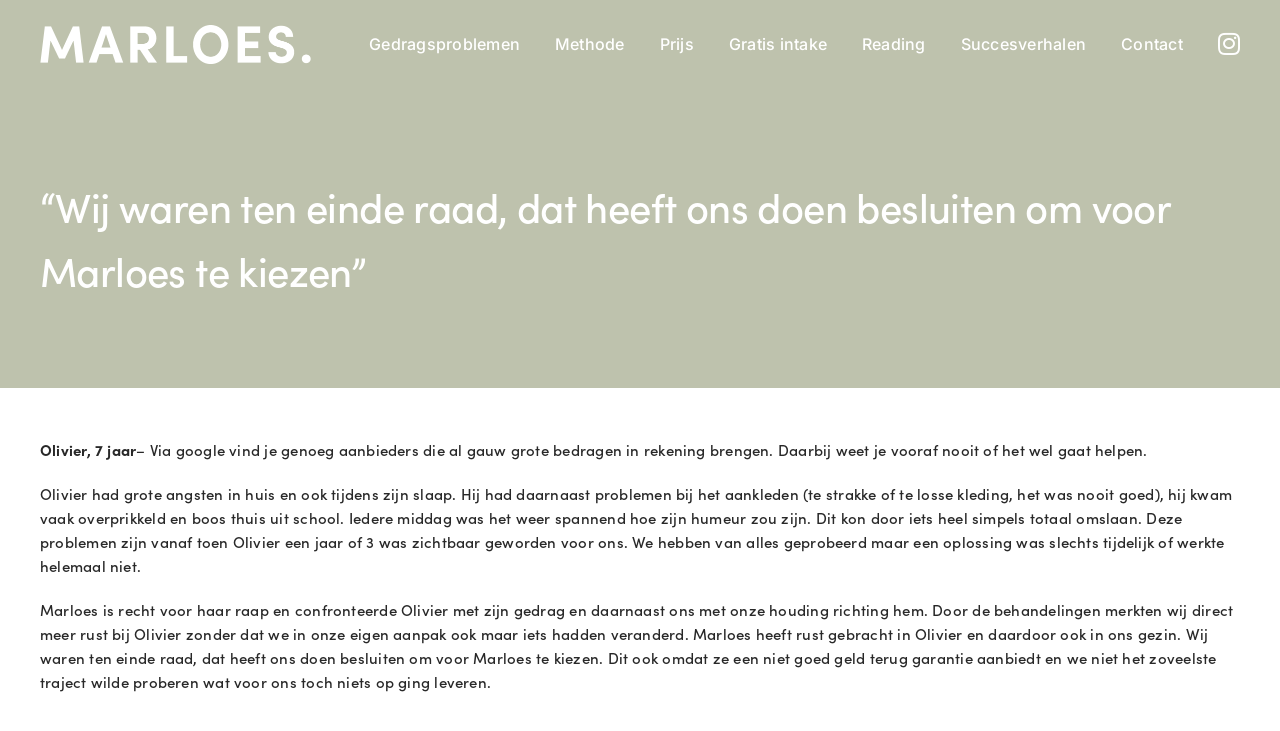

--- FILE ---
content_type: text/html; charset=UTF-8
request_url: https://demarloesmethode.nl/portfolio-items/wij-waren-ten-einde-raad-dat-heeft-ons-doen-besluiten-om-voor-marloes-te-kiezen/
body_size: 12238
content:

<!DOCTYPE html>
<html class="avada-html-layout-wide avada-html-header-position-top" lang="nl-NL" prefix="og: http://ogp.me/ns# fb: http://ogp.me/ns/fb#">
<head>
	<meta http-equiv="X-UA-Compatible" content="IE=edge" />
	<meta http-equiv="Content-Type" content="text/html; charset=utf-8"/>
	<meta name="viewport" content="width=device-width, initial-scale=1" />
	<meta name='robots' content='index, follow, max-image-preview:large, max-snippet:-1, max-video-preview:-1' />
	<style>img:is([sizes="auto" i], [sizes^="auto," i]) { contain-intrinsic-size: 3000px 1500px }</style>
	
	<!-- This site is optimized with the Yoast SEO plugin v25.3.1 - https://yoast.com/wordpress/plugins/seo/ -->
	<title>&quot;Wij waren ten einde raad, dat heeft ons doen besluiten om voor Marloes te kiezen&quot; - Marloes van den Hurk</title>
	<link rel="canonical" href="https://demarloesmethode.nl/portfolio-items/wij-waren-ten-einde-raad-dat-heeft-ons-doen-besluiten-om-voor-marloes-te-kiezen/" />
	<meta property="og:locale" content="nl_NL" />
	<meta property="og:type" content="article" />
	<meta property="og:title" content="&quot;Wij waren ten einde raad, dat heeft ons doen besluiten om voor Marloes te kiezen&quot; - Marloes van den Hurk" />
	<meta property="og:url" content="https://demarloesmethode.nl/portfolio-items/wij-waren-ten-einde-raad-dat-heeft-ons-doen-besluiten-om-voor-marloes-te-kiezen/" />
	<meta property="og:site_name" content="Marloes van den Hurk" />
	<meta name="twitter:card" content="summary_large_image" />
	<meta name="twitter:label1" content="Geschatte leestijd" />
	<meta name="twitter:data1" content="2 minuten" />
	<script type="application/ld+json" class="yoast-schema-graph">{"@context":"https://schema.org","@graph":[{"@type":"WebPage","@id":"https://demarloesmethode.nl/portfolio-items/wij-waren-ten-einde-raad-dat-heeft-ons-doen-besluiten-om-voor-marloes-te-kiezen/","url":"https://demarloesmethode.nl/portfolio-items/wij-waren-ten-einde-raad-dat-heeft-ons-doen-besluiten-om-voor-marloes-te-kiezen/","name":"\"Wij waren ten einde raad, dat heeft ons doen besluiten om voor Marloes te kiezen\" - Marloes van den Hurk","isPartOf":{"@id":"https://demarloesmethode.nl/#website"},"datePublished":"2023-07-27T13:51:20+00:00","breadcrumb":{"@id":"https://demarloesmethode.nl/portfolio-items/wij-waren-ten-einde-raad-dat-heeft-ons-doen-besluiten-om-voor-marloes-te-kiezen/#breadcrumb"},"inLanguage":"nl-NL","potentialAction":[{"@type":"ReadAction","target":["https://demarloesmethode.nl/portfolio-items/wij-waren-ten-einde-raad-dat-heeft-ons-doen-besluiten-om-voor-marloes-te-kiezen/"]}]},{"@type":"BreadcrumbList","@id":"https://demarloesmethode.nl/portfolio-items/wij-waren-ten-einde-raad-dat-heeft-ons-doen-besluiten-om-voor-marloes-te-kiezen/#breadcrumb","itemListElement":[{"@type":"ListItem","position":1,"name":"Home","item":"https://demarloesmethode.nl/"},{"@type":"ListItem","position":2,"name":"Portfolio","item":"https://demarloesmethode.nl/portfolio-items/"},{"@type":"ListItem","position":3,"name":"&#8220;Wij waren ten einde raad, dat heeft ons doen besluiten om voor Marloes te kiezen&#8221;"}]},{"@type":"WebSite","@id":"https://demarloesmethode.nl/#website","url":"https://demarloesmethode.nl/","name":"Marloes van den Hurk","description":"De Nederlandse Nanny","potentialAction":[{"@type":"SearchAction","target":{"@type":"EntryPoint","urlTemplate":"https://demarloesmethode.nl/?s={search_term_string}"},"query-input":{"@type":"PropertyValueSpecification","valueRequired":true,"valueName":"search_term_string"}}],"inLanguage":"nl-NL"}]}</script>
	<!-- / Yoast SEO plugin. -->


<link rel='dns-prefetch' href='//use.typekit.net' />
<link rel="alternate" type="application/rss+xml" title="Marloes van den Hurk &raquo; feed" href="https://demarloesmethode.nl/feed/" />
<link rel="alternate" type="application/rss+xml" title="Marloes van den Hurk &raquo; reacties feed" href="https://demarloesmethode.nl/comments/feed/" />
					<link rel="shortcut icon" href="https://demarloesmethode.nl/wp-content/uploads/2022/10/Favicon.png" type="image/x-icon" />
		
		
		
				<link rel="alternate" type="application/rss+xml" title="Marloes van den Hurk &raquo; &#8220;Wij waren ten einde raad, dat heeft ons doen besluiten om voor Marloes te kiezen&#8221; reacties feed" href="https://demarloesmethode.nl/portfolio-items/wij-waren-ten-einde-raad-dat-heeft-ons-doen-besluiten-om-voor-marloes-te-kiezen/feed/" />
					<meta name="description" content="Olivier, 7 jaar- Via google vind je genoeg aanbieders die al gauw grote bedragen in rekening brengen. Daarbij weet je vooraf nooit of het wel gaat helpen.
Olivier had grote angsten in huis en ook tijdens zijn slaap. Hij had daarnaast problemen bij het aankleden (te strakke of te losse kleding, het was"/>
				
		<meta property="og:locale" content="nl_NL"/>
		<meta property="og:type" content="article"/>
		<meta property="og:site_name" content="Marloes van den Hurk"/>
		<meta property="og:title" content="&quot;Wij waren ten einde raad, dat heeft ons doen besluiten om voor Marloes te kiezen&quot; - Marloes van den Hurk"/>
				<meta property="og:description" content="Olivier, 7 jaar- Via google vind je genoeg aanbieders die al gauw grote bedragen in rekening brengen. Daarbij weet je vooraf nooit of het wel gaat helpen.
Olivier had grote angsten in huis en ook tijdens zijn slaap. Hij had daarnaast problemen bij het aankleden (te strakke of te losse kleding, het was"/>
				<meta property="og:url" content="https://demarloesmethode.nl/portfolio-items/wij-waren-ten-einde-raad-dat-heeft-ons-doen-besluiten-om-voor-marloes-te-kiezen/"/>
																				<meta property="og:image" content="https://demarloesmethode.nl/wp-content/uploads/2022/10/Logo_wit.png"/>
		<meta property="og:image:width" content="542"/>
		<meta property="og:image:height" content="77"/>
		<meta property="og:image:type" content="image/png"/>
				<script type="text/javascript">
/* <![CDATA[ */
window._wpemojiSettings = {"baseUrl":"https:\/\/s.w.org\/images\/core\/emoji\/16.0.1\/72x72\/","ext":".png","svgUrl":"https:\/\/s.w.org\/images\/core\/emoji\/16.0.1\/svg\/","svgExt":".svg","source":{"concatemoji":"https:\/\/demarloesmethode.nl\/wp-includes\/js\/wp-emoji-release.min.js?ver=b65dabe541384ef0413a37adc1dcf880"}};
/*! This file is auto-generated */
!function(s,n){var o,i,e;function c(e){try{var t={supportTests:e,timestamp:(new Date).valueOf()};sessionStorage.setItem(o,JSON.stringify(t))}catch(e){}}function p(e,t,n){e.clearRect(0,0,e.canvas.width,e.canvas.height),e.fillText(t,0,0);var t=new Uint32Array(e.getImageData(0,0,e.canvas.width,e.canvas.height).data),a=(e.clearRect(0,0,e.canvas.width,e.canvas.height),e.fillText(n,0,0),new Uint32Array(e.getImageData(0,0,e.canvas.width,e.canvas.height).data));return t.every(function(e,t){return e===a[t]})}function u(e,t){e.clearRect(0,0,e.canvas.width,e.canvas.height),e.fillText(t,0,0);for(var n=e.getImageData(16,16,1,1),a=0;a<n.data.length;a++)if(0!==n.data[a])return!1;return!0}function f(e,t,n,a){switch(t){case"flag":return n(e,"\ud83c\udff3\ufe0f\u200d\u26a7\ufe0f","\ud83c\udff3\ufe0f\u200b\u26a7\ufe0f")?!1:!n(e,"\ud83c\udde8\ud83c\uddf6","\ud83c\udde8\u200b\ud83c\uddf6")&&!n(e,"\ud83c\udff4\udb40\udc67\udb40\udc62\udb40\udc65\udb40\udc6e\udb40\udc67\udb40\udc7f","\ud83c\udff4\u200b\udb40\udc67\u200b\udb40\udc62\u200b\udb40\udc65\u200b\udb40\udc6e\u200b\udb40\udc67\u200b\udb40\udc7f");case"emoji":return!a(e,"\ud83e\udedf")}return!1}function g(e,t,n,a){var r="undefined"!=typeof WorkerGlobalScope&&self instanceof WorkerGlobalScope?new OffscreenCanvas(300,150):s.createElement("canvas"),o=r.getContext("2d",{willReadFrequently:!0}),i=(o.textBaseline="top",o.font="600 32px Arial",{});return e.forEach(function(e){i[e]=t(o,e,n,a)}),i}function t(e){var t=s.createElement("script");t.src=e,t.defer=!0,s.head.appendChild(t)}"undefined"!=typeof Promise&&(o="wpEmojiSettingsSupports",i=["flag","emoji"],n.supports={everything:!0,everythingExceptFlag:!0},e=new Promise(function(e){s.addEventListener("DOMContentLoaded",e,{once:!0})}),new Promise(function(t){var n=function(){try{var e=JSON.parse(sessionStorage.getItem(o));if("object"==typeof e&&"number"==typeof e.timestamp&&(new Date).valueOf()<e.timestamp+604800&&"object"==typeof e.supportTests)return e.supportTests}catch(e){}return null}();if(!n){if("undefined"!=typeof Worker&&"undefined"!=typeof OffscreenCanvas&&"undefined"!=typeof URL&&URL.createObjectURL&&"undefined"!=typeof Blob)try{var e="postMessage("+g.toString()+"("+[JSON.stringify(i),f.toString(),p.toString(),u.toString()].join(",")+"));",a=new Blob([e],{type:"text/javascript"}),r=new Worker(URL.createObjectURL(a),{name:"wpTestEmojiSupports"});return void(r.onmessage=function(e){c(n=e.data),r.terminate(),t(n)})}catch(e){}c(n=g(i,f,p,u))}t(n)}).then(function(e){for(var t in e)n.supports[t]=e[t],n.supports.everything=n.supports.everything&&n.supports[t],"flag"!==t&&(n.supports.everythingExceptFlag=n.supports.everythingExceptFlag&&n.supports[t]);n.supports.everythingExceptFlag=n.supports.everythingExceptFlag&&!n.supports.flag,n.DOMReady=!1,n.readyCallback=function(){n.DOMReady=!0}}).then(function(){return e}).then(function(){var e;n.supports.everything||(n.readyCallback(),(e=n.source||{}).concatemoji?t(e.concatemoji):e.wpemoji&&e.twemoji&&(t(e.twemoji),t(e.wpemoji)))}))}((window,document),window._wpemojiSettings);
/* ]]> */
</script>
<style id='wp-emoji-styles-inline-css' type='text/css'>

	img.wp-smiley, img.emoji {
		display: inline !important;
		border: none !important;
		box-shadow: none !important;
		height: 1em !important;
		width: 1em !important;
		margin: 0 0.07em !important;
		vertical-align: -0.1em !important;
		background: none !important;
		padding: 0 !important;
	}
</style>
<link rel='stylesheet' id='wp-block-library-css' href='https://demarloesmethode.nl/wp-includes/css/dist/block-library/style.min.css?ver=b65dabe541384ef0413a37adc1dcf880' type='text/css' media='all' />
<style id='wp-block-library-theme-inline-css' type='text/css'>
.wp-block-audio :where(figcaption){color:#555;font-size:13px;text-align:center}.is-dark-theme .wp-block-audio :where(figcaption){color:#ffffffa6}.wp-block-audio{margin:0 0 1em}.wp-block-code{border:1px solid #ccc;border-radius:4px;font-family:Menlo,Consolas,monaco,monospace;padding:.8em 1em}.wp-block-embed :where(figcaption){color:#555;font-size:13px;text-align:center}.is-dark-theme .wp-block-embed :where(figcaption){color:#ffffffa6}.wp-block-embed{margin:0 0 1em}.blocks-gallery-caption{color:#555;font-size:13px;text-align:center}.is-dark-theme .blocks-gallery-caption{color:#ffffffa6}:root :where(.wp-block-image figcaption){color:#555;font-size:13px;text-align:center}.is-dark-theme :root :where(.wp-block-image figcaption){color:#ffffffa6}.wp-block-image{margin:0 0 1em}.wp-block-pullquote{border-bottom:4px solid;border-top:4px solid;color:currentColor;margin-bottom:1.75em}.wp-block-pullquote cite,.wp-block-pullquote footer,.wp-block-pullquote__citation{color:currentColor;font-size:.8125em;font-style:normal;text-transform:uppercase}.wp-block-quote{border-left:.25em solid;margin:0 0 1.75em;padding-left:1em}.wp-block-quote cite,.wp-block-quote footer{color:currentColor;font-size:.8125em;font-style:normal;position:relative}.wp-block-quote:where(.has-text-align-right){border-left:none;border-right:.25em solid;padding-left:0;padding-right:1em}.wp-block-quote:where(.has-text-align-center){border:none;padding-left:0}.wp-block-quote.is-large,.wp-block-quote.is-style-large,.wp-block-quote:where(.is-style-plain){border:none}.wp-block-search .wp-block-search__label{font-weight:700}.wp-block-search__button{border:1px solid #ccc;padding:.375em .625em}:where(.wp-block-group.has-background){padding:1.25em 2.375em}.wp-block-separator.has-css-opacity{opacity:.4}.wp-block-separator{border:none;border-bottom:2px solid;margin-left:auto;margin-right:auto}.wp-block-separator.has-alpha-channel-opacity{opacity:1}.wp-block-separator:not(.is-style-wide):not(.is-style-dots){width:100px}.wp-block-separator.has-background:not(.is-style-dots){border-bottom:none;height:1px}.wp-block-separator.has-background:not(.is-style-wide):not(.is-style-dots){height:2px}.wp-block-table{margin:0 0 1em}.wp-block-table td,.wp-block-table th{word-break:normal}.wp-block-table :where(figcaption){color:#555;font-size:13px;text-align:center}.is-dark-theme .wp-block-table :where(figcaption){color:#ffffffa6}.wp-block-video :where(figcaption){color:#555;font-size:13px;text-align:center}.is-dark-theme .wp-block-video :where(figcaption){color:#ffffffa6}.wp-block-video{margin:0 0 1em}:root :where(.wp-block-template-part.has-background){margin-bottom:0;margin-top:0;padding:1.25em 2.375em}
</style>
<style id='classic-theme-styles-inline-css' type='text/css'>
/*! This file is auto-generated */
.wp-block-button__link{color:#fff;background-color:#32373c;border-radius:9999px;box-shadow:none;text-decoration:none;padding:calc(.667em + 2px) calc(1.333em + 2px);font-size:1.125em}.wp-block-file__button{background:#32373c;color:#fff;text-decoration:none}
</style>
<style id='global-styles-inline-css' type='text/css'>
:root{--wp--preset--aspect-ratio--square: 1;--wp--preset--aspect-ratio--4-3: 4/3;--wp--preset--aspect-ratio--3-4: 3/4;--wp--preset--aspect-ratio--3-2: 3/2;--wp--preset--aspect-ratio--2-3: 2/3;--wp--preset--aspect-ratio--16-9: 16/9;--wp--preset--aspect-ratio--9-16: 9/16;--wp--preset--color--black: #000000;--wp--preset--color--cyan-bluish-gray: #abb8c3;--wp--preset--color--white: #ffffff;--wp--preset--color--pale-pink: #f78da7;--wp--preset--color--vivid-red: #cf2e2e;--wp--preset--color--luminous-vivid-orange: #ff6900;--wp--preset--color--luminous-vivid-amber: #fcb900;--wp--preset--color--light-green-cyan: #7bdcb5;--wp--preset--color--vivid-green-cyan: #00d084;--wp--preset--color--pale-cyan-blue: #8ed1fc;--wp--preset--color--vivid-cyan-blue: #0693e3;--wp--preset--color--vivid-purple: #9b51e0;--wp--preset--color--awb-color-1: #ffffff;--wp--preset--color--awb-color-2: #dfd9ca;--wp--preset--color--awb-color-3: #f0ebe5;--wp--preset--color--awb-color-4: #ffde6b;--wp--preset--color--awb-color-5: #bec2ad;--wp--preset--color--awb-color-6: #687555;--wp--preset--color--awb-color-7: #212326;--wp--preset--color--awb-color-8: #282828;--wp--preset--gradient--vivid-cyan-blue-to-vivid-purple: linear-gradient(135deg,rgba(6,147,227,1) 0%,rgb(155,81,224) 100%);--wp--preset--gradient--light-green-cyan-to-vivid-green-cyan: linear-gradient(135deg,rgb(122,220,180) 0%,rgb(0,208,130) 100%);--wp--preset--gradient--luminous-vivid-amber-to-luminous-vivid-orange: linear-gradient(135deg,rgba(252,185,0,1) 0%,rgba(255,105,0,1) 100%);--wp--preset--gradient--luminous-vivid-orange-to-vivid-red: linear-gradient(135deg,rgba(255,105,0,1) 0%,rgb(207,46,46) 100%);--wp--preset--gradient--very-light-gray-to-cyan-bluish-gray: linear-gradient(135deg,rgb(238,238,238) 0%,rgb(169,184,195) 100%);--wp--preset--gradient--cool-to-warm-spectrum: linear-gradient(135deg,rgb(74,234,220) 0%,rgb(151,120,209) 20%,rgb(207,42,186) 40%,rgb(238,44,130) 60%,rgb(251,105,98) 80%,rgb(254,248,76) 100%);--wp--preset--gradient--blush-light-purple: linear-gradient(135deg,rgb(255,206,236) 0%,rgb(152,150,240) 100%);--wp--preset--gradient--blush-bordeaux: linear-gradient(135deg,rgb(254,205,165) 0%,rgb(254,45,45) 50%,rgb(107,0,62) 100%);--wp--preset--gradient--luminous-dusk: linear-gradient(135deg,rgb(255,203,112) 0%,rgb(199,81,192) 50%,rgb(65,88,208) 100%);--wp--preset--gradient--pale-ocean: linear-gradient(135deg,rgb(255,245,203) 0%,rgb(182,227,212) 50%,rgb(51,167,181) 100%);--wp--preset--gradient--electric-grass: linear-gradient(135deg,rgb(202,248,128) 0%,rgb(113,206,126) 100%);--wp--preset--gradient--midnight: linear-gradient(135deg,rgb(2,3,129) 0%,rgb(40,116,252) 100%);--wp--preset--font-size--small: 11.25px;--wp--preset--font-size--medium: 20px;--wp--preset--font-size--large: 22.5px;--wp--preset--font-size--x-large: 42px;--wp--preset--font-size--normal: 15px;--wp--preset--font-size--xlarge: 30px;--wp--preset--font-size--huge: 45px;--wp--preset--spacing--20: 0.44rem;--wp--preset--spacing--30: 0.67rem;--wp--preset--spacing--40: 1rem;--wp--preset--spacing--50: 1.5rem;--wp--preset--spacing--60: 2.25rem;--wp--preset--spacing--70: 3.38rem;--wp--preset--spacing--80: 5.06rem;--wp--preset--shadow--natural: 6px 6px 9px rgba(0, 0, 0, 0.2);--wp--preset--shadow--deep: 12px 12px 50px rgba(0, 0, 0, 0.4);--wp--preset--shadow--sharp: 6px 6px 0px rgba(0, 0, 0, 0.2);--wp--preset--shadow--outlined: 6px 6px 0px -3px rgba(255, 255, 255, 1), 6px 6px rgba(0, 0, 0, 1);--wp--preset--shadow--crisp: 6px 6px 0px rgba(0, 0, 0, 1);}:where(.is-layout-flex){gap: 0.5em;}:where(.is-layout-grid){gap: 0.5em;}body .is-layout-flex{display: flex;}.is-layout-flex{flex-wrap: wrap;align-items: center;}.is-layout-flex > :is(*, div){margin: 0;}body .is-layout-grid{display: grid;}.is-layout-grid > :is(*, div){margin: 0;}:where(.wp-block-columns.is-layout-flex){gap: 2em;}:where(.wp-block-columns.is-layout-grid){gap: 2em;}:where(.wp-block-post-template.is-layout-flex){gap: 1.25em;}:where(.wp-block-post-template.is-layout-grid){gap: 1.25em;}.has-black-color{color: var(--wp--preset--color--black) !important;}.has-cyan-bluish-gray-color{color: var(--wp--preset--color--cyan-bluish-gray) !important;}.has-white-color{color: var(--wp--preset--color--white) !important;}.has-pale-pink-color{color: var(--wp--preset--color--pale-pink) !important;}.has-vivid-red-color{color: var(--wp--preset--color--vivid-red) !important;}.has-luminous-vivid-orange-color{color: var(--wp--preset--color--luminous-vivid-orange) !important;}.has-luminous-vivid-amber-color{color: var(--wp--preset--color--luminous-vivid-amber) !important;}.has-light-green-cyan-color{color: var(--wp--preset--color--light-green-cyan) !important;}.has-vivid-green-cyan-color{color: var(--wp--preset--color--vivid-green-cyan) !important;}.has-pale-cyan-blue-color{color: var(--wp--preset--color--pale-cyan-blue) !important;}.has-vivid-cyan-blue-color{color: var(--wp--preset--color--vivid-cyan-blue) !important;}.has-vivid-purple-color{color: var(--wp--preset--color--vivid-purple) !important;}.has-black-background-color{background-color: var(--wp--preset--color--black) !important;}.has-cyan-bluish-gray-background-color{background-color: var(--wp--preset--color--cyan-bluish-gray) !important;}.has-white-background-color{background-color: var(--wp--preset--color--white) !important;}.has-pale-pink-background-color{background-color: var(--wp--preset--color--pale-pink) !important;}.has-vivid-red-background-color{background-color: var(--wp--preset--color--vivid-red) !important;}.has-luminous-vivid-orange-background-color{background-color: var(--wp--preset--color--luminous-vivid-orange) !important;}.has-luminous-vivid-amber-background-color{background-color: var(--wp--preset--color--luminous-vivid-amber) !important;}.has-light-green-cyan-background-color{background-color: var(--wp--preset--color--light-green-cyan) !important;}.has-vivid-green-cyan-background-color{background-color: var(--wp--preset--color--vivid-green-cyan) !important;}.has-pale-cyan-blue-background-color{background-color: var(--wp--preset--color--pale-cyan-blue) !important;}.has-vivid-cyan-blue-background-color{background-color: var(--wp--preset--color--vivid-cyan-blue) !important;}.has-vivid-purple-background-color{background-color: var(--wp--preset--color--vivid-purple) !important;}.has-black-border-color{border-color: var(--wp--preset--color--black) !important;}.has-cyan-bluish-gray-border-color{border-color: var(--wp--preset--color--cyan-bluish-gray) !important;}.has-white-border-color{border-color: var(--wp--preset--color--white) !important;}.has-pale-pink-border-color{border-color: var(--wp--preset--color--pale-pink) !important;}.has-vivid-red-border-color{border-color: var(--wp--preset--color--vivid-red) !important;}.has-luminous-vivid-orange-border-color{border-color: var(--wp--preset--color--luminous-vivid-orange) !important;}.has-luminous-vivid-amber-border-color{border-color: var(--wp--preset--color--luminous-vivid-amber) !important;}.has-light-green-cyan-border-color{border-color: var(--wp--preset--color--light-green-cyan) !important;}.has-vivid-green-cyan-border-color{border-color: var(--wp--preset--color--vivid-green-cyan) !important;}.has-pale-cyan-blue-border-color{border-color: var(--wp--preset--color--pale-cyan-blue) !important;}.has-vivid-cyan-blue-border-color{border-color: var(--wp--preset--color--vivid-cyan-blue) !important;}.has-vivid-purple-border-color{border-color: var(--wp--preset--color--vivid-purple) !important;}.has-vivid-cyan-blue-to-vivid-purple-gradient-background{background: var(--wp--preset--gradient--vivid-cyan-blue-to-vivid-purple) !important;}.has-light-green-cyan-to-vivid-green-cyan-gradient-background{background: var(--wp--preset--gradient--light-green-cyan-to-vivid-green-cyan) !important;}.has-luminous-vivid-amber-to-luminous-vivid-orange-gradient-background{background: var(--wp--preset--gradient--luminous-vivid-amber-to-luminous-vivid-orange) !important;}.has-luminous-vivid-orange-to-vivid-red-gradient-background{background: var(--wp--preset--gradient--luminous-vivid-orange-to-vivid-red) !important;}.has-very-light-gray-to-cyan-bluish-gray-gradient-background{background: var(--wp--preset--gradient--very-light-gray-to-cyan-bluish-gray) !important;}.has-cool-to-warm-spectrum-gradient-background{background: var(--wp--preset--gradient--cool-to-warm-spectrum) !important;}.has-blush-light-purple-gradient-background{background: var(--wp--preset--gradient--blush-light-purple) !important;}.has-blush-bordeaux-gradient-background{background: var(--wp--preset--gradient--blush-bordeaux) !important;}.has-luminous-dusk-gradient-background{background: var(--wp--preset--gradient--luminous-dusk) !important;}.has-pale-ocean-gradient-background{background: var(--wp--preset--gradient--pale-ocean) !important;}.has-electric-grass-gradient-background{background: var(--wp--preset--gradient--electric-grass) !important;}.has-midnight-gradient-background{background: var(--wp--preset--gradient--midnight) !important;}.has-small-font-size{font-size: var(--wp--preset--font-size--small) !important;}.has-medium-font-size{font-size: var(--wp--preset--font-size--medium) !important;}.has-large-font-size{font-size: var(--wp--preset--font-size--large) !important;}.has-x-large-font-size{font-size: var(--wp--preset--font-size--x-large) !important;}
:where(.wp-block-post-template.is-layout-flex){gap: 1.25em;}:where(.wp-block-post-template.is-layout-grid){gap: 1.25em;}
:where(.wp-block-columns.is-layout-flex){gap: 2em;}:where(.wp-block-columns.is-layout-grid){gap: 2em;}
:root :where(.wp-block-pullquote){font-size: 1.5em;line-height: 1.6;}
</style>
<link rel='stylesheet' id='awb-adobe-external-style-css' href='https://use.typekit.net/bwu6scb.css?timestamp=1666786564&#038;ver=7.12.1' type='text/css' media='all' />
<link rel='stylesheet' id='child-style-css' href='https://demarloesmethode.nl/wp-content/themes/Avada-Child-Theme/style.css?ver=b65dabe541384ef0413a37adc1dcf880' type='text/css' media='all' />
<link rel='stylesheet' id='fusion-dynamic-css-css' href='https://demarloesmethode.nl/wp-content/uploads/fusion-styles/b0a27f9a26c26f092fd45b88be9335e0.min.css?ver=3.12.1' type='text/css' media='all' />
<script type="text/javascript" src="https://demarloesmethode.nl/wp-includes/js/jquery/jquery.min.js?ver=3.7.1" id="jquery-core-js"></script>
<script type="text/javascript" src="https://demarloesmethode.nl/wp-includes/js/jquery/jquery-migrate.min.js?ver=3.4.1" id="jquery-migrate-js"></script>
<link rel="https://api.w.org/" href="https://demarloesmethode.nl/wp-json/" /><link rel="alternate" title="JSON" type="application/json" href="https://demarloesmethode.nl/wp-json/wp/v2/avada_portfolio/551" /><link rel="EditURI" type="application/rsd+xml" title="RSD" href="https://demarloesmethode.nl/xmlrpc.php?rsd" />
<link rel="alternate" title="oEmbed (JSON)" type="application/json+oembed" href="https://demarloesmethode.nl/wp-json/oembed/1.0/embed?url=https%3A%2F%2Fdemarloesmethode.nl%2Fportfolio-items%2Fwij-waren-ten-einde-raad-dat-heeft-ons-doen-besluiten-om-voor-marloes-te-kiezen%2F" />
<link rel="alternate" title="oEmbed (XML)" type="text/xml+oembed" href="https://demarloesmethode.nl/wp-json/oembed/1.0/embed?url=https%3A%2F%2Fdemarloesmethode.nl%2Fportfolio-items%2Fwij-waren-ten-einde-raad-dat-heeft-ons-doen-besluiten-om-voor-marloes-te-kiezen%2F&#038;format=xml" />
<link rel="preload" href="https://demarloesmethode.nl/wp-content/themes/Avada/includes/lib/assets/fonts/icomoon/awb-icons.woff" as="font" type="font/woff" crossorigin><link rel="preload" href="//demarloesmethode.nl/wp-content/themes/Avada/includes/lib/assets/fonts/fontawesome/webfonts/fa-brands-400.woff2" as="font" type="font/woff2" crossorigin><link rel="preload" href="//demarloesmethode.nl/wp-content/themes/Avada/includes/lib/assets/fonts/fontawesome/webfonts/fa-regular-400.woff2" as="font" type="font/woff2" crossorigin><link rel="preload" href="//demarloesmethode.nl/wp-content/themes/Avada/includes/lib/assets/fonts/fontawesome/webfonts/fa-solid-900.woff2" as="font" type="font/woff2" crossorigin><style type="text/css" id="css-fb-visibility">@media screen and (max-width: 640px){.fusion-no-small-visibility{display:none !important;}body .sm-text-align-center{text-align:center !important;}body .sm-text-align-left{text-align:left !important;}body .sm-text-align-right{text-align:right !important;}body .sm-flex-align-center{justify-content:center !important;}body .sm-flex-align-flex-start{justify-content:flex-start !important;}body .sm-flex-align-flex-end{justify-content:flex-end !important;}body .sm-mx-auto{margin-left:auto !important;margin-right:auto !important;}body .sm-ml-auto{margin-left:auto !important;}body .sm-mr-auto{margin-right:auto !important;}body .fusion-absolute-position-small{position:absolute;top:auto;width:100%;}.awb-sticky.awb-sticky-small{ position: sticky; top: var(--awb-sticky-offset,0); }}@media screen and (min-width: 641px) and (max-width: 1024px){.fusion-no-medium-visibility{display:none !important;}body .md-text-align-center{text-align:center !important;}body .md-text-align-left{text-align:left !important;}body .md-text-align-right{text-align:right !important;}body .md-flex-align-center{justify-content:center !important;}body .md-flex-align-flex-start{justify-content:flex-start !important;}body .md-flex-align-flex-end{justify-content:flex-end !important;}body .md-mx-auto{margin-left:auto !important;margin-right:auto !important;}body .md-ml-auto{margin-left:auto !important;}body .md-mr-auto{margin-right:auto !important;}body .fusion-absolute-position-medium{position:absolute;top:auto;width:100%;}.awb-sticky.awb-sticky-medium{ position: sticky; top: var(--awb-sticky-offset,0); }}@media screen and (min-width: 1025px){.fusion-no-large-visibility{display:none !important;}body .lg-text-align-center{text-align:center !important;}body .lg-text-align-left{text-align:left !important;}body .lg-text-align-right{text-align:right !important;}body .lg-flex-align-center{justify-content:center !important;}body .lg-flex-align-flex-start{justify-content:flex-start !important;}body .lg-flex-align-flex-end{justify-content:flex-end !important;}body .lg-mx-auto{margin-left:auto !important;margin-right:auto !important;}body .lg-ml-auto{margin-left:auto !important;}body .lg-mr-auto{margin-right:auto !important;}body .fusion-absolute-position-large{position:absolute;top:auto;width:100%;}.awb-sticky.awb-sticky-large{ position: sticky; top: var(--awb-sticky-offset,0); }}</style>		<style type="text/css" id="wp-custom-css">
			/* content boxes styling */
.fusion-content-boxes .content-wrapper-background {
  padding-left: 10px;
  padding-right: 10px;
  padding-top: 20px;
	padding-bottom: 20px;
	border-bottom-left-radius: 20px;
	border-bottom-right-radius: 20px;
	border-top-left-radius: 20px;
	border-top-right-radius: 20px;
	box-shadow: 2px 2px 8px lightgray;
	font-size: 12px;
}

/* blog post styling */
.fusion-image-wrapper {
	border-top-right-radius: 30px;
		border-top-left-radius: 30px;
}
.fusion-blog-layout-grid .post .fusion-post-wrapper, .fusion-blog-layout-timeline .post, .fusion-portfolio.fusion-portfolio-boxed .fusion-portfolio-content-wrapper {
    border-bottom-left-radius: 30px;
		border-bottom-right-radius: 30px;
		border-top-right-radius: 30px;
		border-top-left-radius: 30px;
}

/* Background prijs column */
.bgkleur {
	background-color: #fff
}

.table-1 table th {
	font-size: 18px;
	color: #bec2ad;
}		</style>
				<script type="text/javascript">
			var doc = document.documentElement;
			doc.setAttribute( 'data-useragent', navigator.userAgent );
		</script>
		
	<!-- Google Tag Manager -->
<script>(function(w,d,s,l,i){w[l]=w[l]||[];w[l].push({'gtm.start':
new Date().getTime(),event:'gtm.js'});var f=d.getElementsByTagName(s)[0],
j=d.createElement(s),dl=l!='dataLayer'?'&l='+l:'';j.async=true;j.src=
'https://www.googletagmanager.com/gtm.js?id='+i+dl;f.parentNode.insertBefore(j,f);
})(window,document,'script','dataLayer','GTM-56X88LQ');</script>
<!-- End Google Tag Manager --></head>

<body data-rsssl=1 class="wp-singular avada_portfolio-template-default single single-avada_portfolio postid-551 single-format-standard wp-theme-Avada wp-child-theme-Avada-Child-Theme fusion-image-hovers fusion-pagination-sizing fusion-button_type-flat fusion-button_span-no fusion-button_gradient-linear avada-image-rollover-circle-no avada-image-rollover-yes avada-image-rollover-direction-left fusion-body ltr fusion-sticky-header no-tablet-sticky-header no-mobile-sticky-header no-mobile-slidingbar avada-has-rev-slider-styles fusion-disable-outline fusion-sub-menu-fade mobile-logo-pos-left layout-wide-mode avada-has-boxed-modal-shadow- layout-scroll-offset-full avada-has-zero-margin-offset-top fusion-top-header menu-text-align-center mobile-menu-design-flyout fusion-show-pagination-text fusion-header-layout-v1 avada-responsive avada-footer-fx-none avada-menu-highlight-style-textcolor fusion-search-form-clean fusion-main-menu-search-overlay fusion-avatar-circle avada-dropdown-styles avada-blog-layout-large avada-blog-archive-layout-large avada-header-shadow-no avada-menu-icon-position-left avada-has-breadcrumb-mobile-hidden avada-has-titlebar-bar_and_content avada-header-border-color-full-transparent avada-has-pagination-width_height avada-flyout-menu-direction-fade avada-ec-views-v1" data-awb-post-id="551">
		<a class="skip-link screen-reader-text" href="#content">Ga naar inhoud</a>

	<div id="boxed-wrapper">
		
		<div id="wrapper" class="fusion-wrapper">
			<div id="home" style="position:relative;top:-1px;"></div>
							
					
			<header class="fusion-header-wrapper">
				<div class="fusion-header-v1 fusion-logo-alignment fusion-logo-left fusion-sticky-menu- fusion-sticky-logo- fusion-mobile-logo-1  fusion-mobile-menu-design-flyout fusion-header-has-flyout-menu">
					<div class="fusion-header-sticky-height"></div>
<div class="fusion-header">
	<div class="fusion-row">
					<div class="fusion-header-has-flyout-menu-content">
					<div class="fusion-logo" data-margin-top="25px" data-margin-bottom="20px" data-margin-left="0px" data-margin-right="0px">
			<a class="fusion-logo-link"  href="https://demarloesmethode.nl/" >

						<!-- standard logo -->
			<img src="https://demarloesmethode.nl/wp-content/uploads/2022/10/Logo_wit.png" srcset="https://demarloesmethode.nl/wp-content/uploads/2022/10/Logo_wit.png 1x, https://demarloesmethode.nl/wp-content/uploads/2022/10/Logo_wit.png 2x" width="542" height="77" style="max-height:77px;height:auto;" alt="Marloes van den Hurk Logo" data-retina_logo_url="https://demarloesmethode.nl/wp-content/uploads/2022/10/Logo_wit.png" class="fusion-standard-logo" />

											<!-- mobile logo -->
				<img src="https://demarloesmethode.nl/wp-content/uploads/2022/10/logo-wit-mobiel-e1666623347187.png" srcset="https://demarloesmethode.nl/wp-content/uploads/2022/10/logo-wit-mobiel-e1666623347187.png 1x, https://demarloesmethode.nl/wp-content/uploads/2022/10/Logo_wit-1-e1666601933532.png 2x" width="176" height="25" style="max-height:25px;height:auto;" alt="Marloes van den Hurk Logo" data-retina_logo_url="https://demarloesmethode.nl/wp-content/uploads/2022/10/Logo_wit-1-e1666601933532.png" class="fusion-mobile-logo" />
			
					</a>
		</div>		<nav class="fusion-main-menu" aria-label="Main Menu"><div class="fusion-overlay-search">		<form role="search" class="searchform fusion-search-form  fusion-search-form-clean" method="get" action="https://demarloesmethode.nl/">
			<div class="fusion-search-form-content">

				
				<div class="fusion-search-field search-field">
					<label><span class="screen-reader-text">Zoeken naar:</span>
													<input type="search" value="" name="s" class="s" placeholder="Zoeken..." required aria-required="true" aria-label="Zoeken..."/>
											</label>
				</div>
				<div class="fusion-search-button search-button">
					<input type="submit" class="fusion-search-submit searchsubmit" aria-label="Zoeken" value="&#xf002;" />
									</div>

				
			</div>


			
		</form>
		<div class="fusion-search-spacer"></div><a href="#" role="button" aria-label="Close Search" class="fusion-close-search"></a></div><ul id="menu-hoofdmenu" class="fusion-menu"><li  id="menu-item-167"  class="menu-item menu-item-type-post_type menu-item-object-page menu-item-167"  data-item-id="167"><a  href="https://demarloesmethode.nl/gedragsproblemen/" class="fusion-textcolor-highlight"><span class="menu-text">Gedragsproblemen</span></a></li><li  id="menu-item-364"  class="menu-item menu-item-type-post_type menu-item-object-page menu-item-364"  data-item-id="364"><a  href="https://demarloesmethode.nl/de-marloes-methode/" class="fusion-textcolor-highlight"><span class="menu-text">Methode</span></a></li><li  id="menu-item-383"  class="menu-item menu-item-type-post_type menu-item-object-page menu-item-383"  data-item-id="383"><a  href="https://demarloesmethode.nl/prijs/" class="fusion-textcolor-highlight"><span class="menu-text">Prijs</span></a></li><li  id="menu-item-456"  class="menu-item menu-item-type-post_type menu-item-object-page menu-item-456"  data-item-id="456"><a  href="https://demarloesmethode.nl/gesprek-aanvragen/" class="fusion-textcolor-highlight"><span class="menu-text">Gratis intake</span></a></li><li  id="menu-item-514"  class="menu-item menu-item-type-post_type menu-item-object-page menu-item-514"  data-item-id="514"><a  href="https://demarloesmethode.nl/reading/" class="fusion-textcolor-highlight"><span class="menu-text">Reading</span></a></li><li  id="menu-item-323"  class="menu-item menu-item-type-post_type menu-item-object-page menu-item-323"  data-item-id="323"><a  href="https://demarloesmethode.nl/succesverhalen/" class="fusion-textcolor-highlight"><span class="menu-text">Succesverhalen</span></a></li><li  id="menu-item-188"  class="menu-item menu-item-type-post_type menu-item-object-page menu-item-188"  data-item-id="188"><a  href="https://demarloesmethode.nl/contact/" class="fusion-textcolor-highlight"><span class="menu-text">Contact</span></a></li><li  id="menu-item-348"  class="menu-item menu-item-type-custom menu-item-object-custom menu-item-348"  data-item-id="348"><a  href="https://www.instagram.com/marloes.11/" class="fusion-icon-only-link fusion-flex-link fusion-textcolor-highlight"><span class="fusion-megamenu-icon"><i class="glyphicon fa-instagram fab" aria-hidden="true"></i></span><span class="menu-text"><span class="menu-title">Instagram</span></span></a></li></ul></nav><div class="fusion-mobile-navigation"><ul id="menu-hoofdmenu-1" class="fusion-mobile-menu"><li   class="menu-item menu-item-type-post_type menu-item-object-page menu-item-167"  data-item-id="167"><a  href="https://demarloesmethode.nl/gedragsproblemen/" class="fusion-textcolor-highlight"><span class="menu-text">Gedragsproblemen</span></a></li><li   class="menu-item menu-item-type-post_type menu-item-object-page menu-item-364"  data-item-id="364"><a  href="https://demarloesmethode.nl/de-marloes-methode/" class="fusion-textcolor-highlight"><span class="menu-text">Methode</span></a></li><li   class="menu-item menu-item-type-post_type menu-item-object-page menu-item-383"  data-item-id="383"><a  href="https://demarloesmethode.nl/prijs/" class="fusion-textcolor-highlight"><span class="menu-text">Prijs</span></a></li><li   class="menu-item menu-item-type-post_type menu-item-object-page menu-item-456"  data-item-id="456"><a  href="https://demarloesmethode.nl/gesprek-aanvragen/" class="fusion-textcolor-highlight"><span class="menu-text">Gratis intake</span></a></li><li   class="menu-item menu-item-type-post_type menu-item-object-page menu-item-514"  data-item-id="514"><a  href="https://demarloesmethode.nl/reading/" class="fusion-textcolor-highlight"><span class="menu-text">Reading</span></a></li><li   class="menu-item menu-item-type-post_type menu-item-object-page menu-item-323"  data-item-id="323"><a  href="https://demarloesmethode.nl/succesverhalen/" class="fusion-textcolor-highlight"><span class="menu-text">Succesverhalen</span></a></li><li   class="menu-item menu-item-type-post_type menu-item-object-page menu-item-188"  data-item-id="188"><a  href="https://demarloesmethode.nl/contact/" class="fusion-textcolor-highlight"><span class="menu-text">Contact</span></a></li><li   class="menu-item menu-item-type-custom menu-item-object-custom menu-item-348"  data-item-id="348"><a  href="https://www.instagram.com/marloes.11/" class="fusion-icon-only-link fusion-flex-link fusion-textcolor-highlight"><span class="fusion-megamenu-icon"><i class="glyphicon fa-instagram fab" aria-hidden="true"></i></span><span class="menu-text"><span class="menu-title">Instagram</span></span></a></li></ul></div><div class="fusion-flyout-menu-icons fusion-flyout-mobile-menu-icons">
	
	
	
				<a class="fusion-flyout-menu-toggle" aria-hidden="true" aria-label="Toggle Menu" href="#">
			<div class="fusion-toggle-icon-line"></div>
			<div class="fusion-toggle-icon-line"></div>
			<div class="fusion-toggle-icon-line"></div>
		</a>
	</div>


<div class="fusion-flyout-menu-bg"></div>

<nav class="fusion-mobile-nav-holder fusion-flyout-menu fusion-flyout-mobile-menu" aria-label="Main Menu Mobile"></nav>

							</div>
			</div>
</div>
				</div>
				<div class="fusion-clearfix"></div>
			</header>
								
							<div id="sliders-container" class="fusion-slider-visibility">
					</div>
				
					
							
			<section class="avada-page-titlebar-wrapper" aria-label="Pagina titel balk">
	<div class="fusion-page-title-bar fusion-page-title-bar-breadcrumbs fusion-page-title-bar-left">
		<div class="fusion-page-title-row">
			<div class="fusion-page-title-wrapper">
				<div class="fusion-page-title-captions">

																							<h1 class="entry-title">&#8220;Wij waren ten einde raad, dat heeft ons doen besluiten om voor Marloes te kiezen&#8221;</h1>

											
					
				</div>

													
			</div>
		</div>
	</div>
</section>

						<main id="main" class="clearfix ">
				<div class="fusion-row" style="">
<section id="content" class=" portfolio-full" style="width: 100%;">
	
	
					<article id="post-551" class="post-551 avada_portfolio type-avada_portfolio status-publish format-standard hentry">

							
						<div class="project-content">
				<span class="entry-title rich-snippet-hidden">&#8220;Wij waren ten einde raad, dat heeft ons doen besluiten om voor Marloes te kiezen&#8221;</span><span class="vcard rich-snippet-hidden"><span class="fn"><a href="https://demarloesmethode.nl/author/stijn/" title="Berichten van Stijn" rel="author">Stijn</a></span></span><span class="updated rich-snippet-hidden">2023-07-27T13:51:20+00:00</span>				<div class="project-description post-content" style=" width:100%;">
										<div class="fusion-fullwidth fullwidth-box fusion-builder-row-1 fusion-flex-container nonhundred-percent-fullwidth non-hundred-percent-height-scrolling" style="--awb-border-radius-top-left:0px;--awb-border-radius-top-right:0px;--awb-border-radius-bottom-right:0px;--awb-border-radius-bottom-left:0px;--awb-flex-wrap:wrap;" ><div class="fusion-builder-row fusion-row fusion-flex-align-items-flex-start fusion-flex-content-wrap" style="max-width:1248px;margin-left: calc(-4% / 2 );margin-right: calc(-4% / 2 );"><div class="fusion-layout-column fusion_builder_column fusion-builder-column-0 fusion_builder_column_1_1 1_1 fusion-flex-column" style="--awb-bg-size:cover;--awb-width-large:100%;--awb-margin-top-large:0px;--awb-spacing-right-large:1.92%;--awb-margin-bottom-large:0px;--awb-spacing-left-large:1.92%;--awb-width-medium:100%;--awb-spacing-right-medium:1.92%;--awb-spacing-left-medium:1.92%;--awb-width-small:100%;--awb-spacing-right-small:1.92%;--awb-spacing-left-small:1.92%;"><div class="fusion-column-wrapper fusion-flex-justify-content-flex-start fusion-content-layout-column"><div class="fusion-text fusion-text-1"><p><strong>Olivier, 7 jaar</strong>&#8211; <span class="v1s1">Via google vind je genoeg aanbieders die al gauw grote bedragen in rekening brengen. Daarbij weet je vooraf nooit of het wel gaat helpen.</span></p>
<p class="v1p1"><span class="v1s1">Olivier had grote angsten in huis en ook tijdens zijn slaap. Hij had daarnaast problemen bij het aankleden (te strakke of te losse kleding, het was nooit goed), hij kwam vaak overprikkeld en boos thuis uit school. </span><span class="v1s1">Iedere middag was het weer spannend hoe zijn humeur zou zijn. Dit kon door iets heel simpels totaal omslaan. </span><span class="v1s1">Deze problemen zijn vanaf toen Olivier een jaar of 3 was zichtbaar geworden voor ons. We hebben van alles geprobeerd maar een oplossing was slechts tijdelijk of werkte helemaal niet.</span></p>
<p class="v1p1"><span class="v1s1">Marloes is recht voor haar raap en confronteerde Olivier met zijn gedrag en daarnaast ons met onze houding richting hem. </span><span class="v1s1">Door de behandelingen merkten wij direct meer rust bij Olivier zonder dat we in onze eigen aanpak ook maar iets hadden veranderd. </span><span class="v1s1">Marloes heeft rust gebracht in Olivier en daardoor ook in ons gezin. </span><span class="v1s1">Wij waren ten einde raad, dat heeft ons doen besluiten om voor Marloes te kiezen. </span><span class="v1s1">Dit ook omdat ze een niet goed geld terug garantie aanbiedt en we niet het zoveelste traject wilde proberen wat voor ons toch niets op ging leveren.</span></p>
<p class="v1p1"><span class="v1s1"> </span><span class="v1s1">We zijn heel erg blij met het resultaat. We hebben een totaal ander kind nu! </span></p>
</div></div></div></div></div>
									</div>

							</div>

			<div class="portfolio-sep"></div>
															
																	</article>
	</section>
						
					</div>  <!-- fusion-row -->
				</main>  <!-- #main -->
				
				
								
					
		<div class="fusion-footer">
					
	<footer class="fusion-footer-widget-area fusion-widget-area">
		<div class="fusion-row">
			<div class="fusion-columns fusion-columns-3 fusion-widget-area">
				
																									<div class="fusion-column col-lg-4 col-md-4 col-sm-4">
							<section id="text-2" class="fusion-footer-widget-column widget widget_text" style="border-style: solid;border-color:transparent;border-width:0px;"><h4 class="widget-title">VRAGEN OF HULP NODIG?</h4>			<div class="textwidget"><a class="fb-icon-element-1 fb-icon-element fontawesome-icon fa-envelope far circle-no fusion-link" style="--awb-iconcolor:var(--awb-color6);--awb-iconcolor-hover:var(--awb-color5);--awb-font-size:25px;--awb-margin-top:0;--awb-margin-right:12.5px;--awb-margin-bottom:0;--awb-margin-left:0;--awb-align-self:flex-start;" href="mailto:info@demarloesmethode.nl" aria-label="Link to mailto:info@demarloesmethode.nl" target="_self"></a><a href="mailto:info@demarloesmethode.nl">info@demarloesmethode.nl</a>
<br>
<br>
<a class="fb-icon-element-2 fb-icon-element fontawesome-icon fa-tiktok fab circle-no fusion-link" style="--awb-iconcolor:var(--awb-color6);--awb-iconcolor-hover:var(--awb-color5);--awb-font-size:25px;--awb-margin-top:0;--awb-margin-right:12.5px;--awb-margin-bottom:0;--awb-margin-left:0;--awb-align-self:flex-start;" href="https://www.tiktok.com/@marloes.11" aria-label="Link to https://www.tiktok.com/@marloes.11" target="_self"></a>Tiktok
<br>
<br>
<a class="fb-icon-element-3 fb-icon-element fontawesome-icon fa-instagram fab circle-no fusion-link" style="--awb-iconcolor:var(--awb-color6);--awb-iconcolor-hover:var(--awb-color5);--awb-font-size:25px;--awb-margin-top:0;--awb-margin-right:12.5px;--awb-margin-bottom:0;--awb-margin-left:0;--awb-align-self:flex-start;" href="https://www.instagram.com/marloes.11/" aria-label="Link to https://www.instagram.com/marloes.11/" target="_self"></a> <a href="https://www.instagram.com/marloes.11/">Instagram</a></div>
		<div style="clear:both;"></div></section>																					</div>
																										<div class="fusion-column col-lg-4 col-md-4 col-sm-4">
							<section id="text-3" class="fusion-footer-widget-column widget widget_text" style="border-style: solid;border-color:transparent;border-width:0px;">			<div class="textwidget"></div>
		<div style="clear:both;"></div></section>																					</div>
																										<div class="fusion-column fusion-column-last col-lg-4 col-md-4 col-sm-4">
							<section id="text-4" class="fusion-footer-widget-column widget widget_text" style="border-style: solid;border-color:transparent;border-width:0px;"><h4 class="widget-title">INFO</h4>			<div class="textwidget"><img decoding="async" class="alignnone wp-image-485 size-medium" src="https://demarloesmethode.nl/wp-content/uploads/2023/02/logoMarloesZwart-300x43.png" alt="" width="150" height="43" />
<br>
<br>
Kvk: 68610238
<br>
BTW: NL1489.74.041B01
</div>
		<div style="clear:both;"></div></section>																					</div>
																																				
				<div class="fusion-clearfix"></div>
			</div> <!-- fusion-columns -->
		</div> <!-- fusion-row -->
	</footer> <!-- fusion-footer-widget-area -->

	
	<footer id="footer" class="fusion-footer-copyright-area fusion-footer-copyright-center">
		<div class="fusion-row">
			<div class="fusion-copyright-content">

				<div class="fusion-copyright-notice">
		<div>
		<a href="/algemene-voorwaarden">ALGEMENE VOORWAARDEN</a>| <a href="/privacy-policy/">PRIVACY VERKLARING</a> | Powered by <a href="https://hithunters.nl">HitHunters</a>	</div>
</div>

			</div> <!-- fusion-fusion-copyright-content -->
		</div> <!-- fusion-row -->
	</footer> <!-- #footer -->
		</div> <!-- fusion-footer -->

		
																</div> <!-- wrapper -->
		</div> <!-- #boxed-wrapper -->
				<a class="fusion-one-page-text-link fusion-page-load-link" tabindex="-1" href="#" aria-hidden="true">Page load link</a>

		<div class="avada-footer-scripts">
			<script type="text/javascript">var fusionNavIsCollapsed=function(e){var t,n;window.innerWidth<=e.getAttribute("data-breakpoint")?(e.classList.add("collapse-enabled"),e.classList.remove("awb-menu_desktop"),e.classList.contains("expanded")||window.dispatchEvent(new CustomEvent("fusion-mobile-menu-collapsed",{detail:{nav:e}})),(n=e.querySelectorAll(".menu-item-has-children.expanded")).length&&n.forEach((function(e){e.querySelector(".awb-menu__open-nav-submenu_mobile").setAttribute("aria-expanded","false")}))):(null!==e.querySelector(".menu-item-has-children.expanded .awb-menu__open-nav-submenu_click")&&e.querySelector(".menu-item-has-children.expanded .awb-menu__open-nav-submenu_click").click(),e.classList.remove("collapse-enabled"),e.classList.add("awb-menu_desktop"),null!==e.querySelector(".awb-menu__main-ul")&&e.querySelector(".awb-menu__main-ul").removeAttribute("style")),e.classList.add("no-wrapper-transition"),clearTimeout(t),t=setTimeout(()=>{e.classList.remove("no-wrapper-transition")},400),e.classList.remove("loading")},fusionRunNavIsCollapsed=function(){var e,t=document.querySelectorAll(".awb-menu");for(e=0;e<t.length;e++)fusionNavIsCollapsed(t[e])};function avadaGetScrollBarWidth(){var e,t,n,l=document.createElement("p");return l.style.width="100%",l.style.height="200px",(e=document.createElement("div")).style.position="absolute",e.style.top="0px",e.style.left="0px",e.style.visibility="hidden",e.style.width="200px",e.style.height="150px",e.style.overflow="hidden",e.appendChild(l),document.body.appendChild(e),t=l.offsetWidth,e.style.overflow="scroll",t==(n=l.offsetWidth)&&(n=e.clientWidth),document.body.removeChild(e),jQuery("html").hasClass("awb-scroll")&&10<t-n?10:t-n}fusionRunNavIsCollapsed(),window.addEventListener("fusion-resize-horizontal",fusionRunNavIsCollapsed);</script><script type="speculationrules">
{"prefetch":[{"source":"document","where":{"and":[{"href_matches":"\/*"},{"not":{"href_matches":["\/wp-*.php","\/wp-admin\/*","\/wp-content\/uploads\/*","\/wp-content\/*","\/wp-content\/plugins\/*","\/wp-content\/themes\/Avada-Child-Theme\/*","\/wp-content\/themes\/Avada\/*","\/*\\?(.+)"]}},{"not":{"selector_matches":"a[rel~=\"nofollow\"]"}},{"not":{"selector_matches":".no-prefetch, .no-prefetch a"}}]},"eagerness":"conservative"}]}
</script>
<script type="text/javascript" src="https://demarloesmethode.nl/wp-includes/js/comment-reply.min.js?ver=b65dabe541384ef0413a37adc1dcf880" id="comment-reply-js" async="async" data-wp-strategy="async"></script>
<script type="text/javascript" src="https://demarloesmethode.nl/wp-content/uploads/fusion-scripts/4894582ef4e79ebe4d323e065b8a2705.min.js?ver=3.12.1" id="fusion-scripts-js"></script>
				<script type="text/javascript">
				jQuery( document ).ready( function() {
					var ajaxurl = 'https://demarloesmethode.nl/wp-admin/admin-ajax.php';
					if ( 0 < jQuery( '.fusion-login-nonce' ).length ) {
						jQuery.get( ajaxurl, { 'action': 'fusion_login_nonce' }, function( response ) {
							jQuery( '.fusion-login-nonce' ).html( response );
						});
					}
				});
				</script>
				<!-- Google Tag Manager (noscript) -->
<noscript><iframe src="https://www.googletagmanager.com/ns.html?id=GTM-56X88LQ"
height="0" width="0" style="display:none;visibility:hidden"></iframe></noscript>
<!-- End Google Tag Manager (noscript) -->		</div>

			<section class="to-top-container to-top-right" aria-labelledby="awb-to-top-label">
		<a href="#" id="toTop" class="fusion-top-top-link">
			<span id="awb-to-top-label" class="screen-reader-text">Ga naar de bovenkant</span>

					</a>
	</section>
		</body>
</html>
